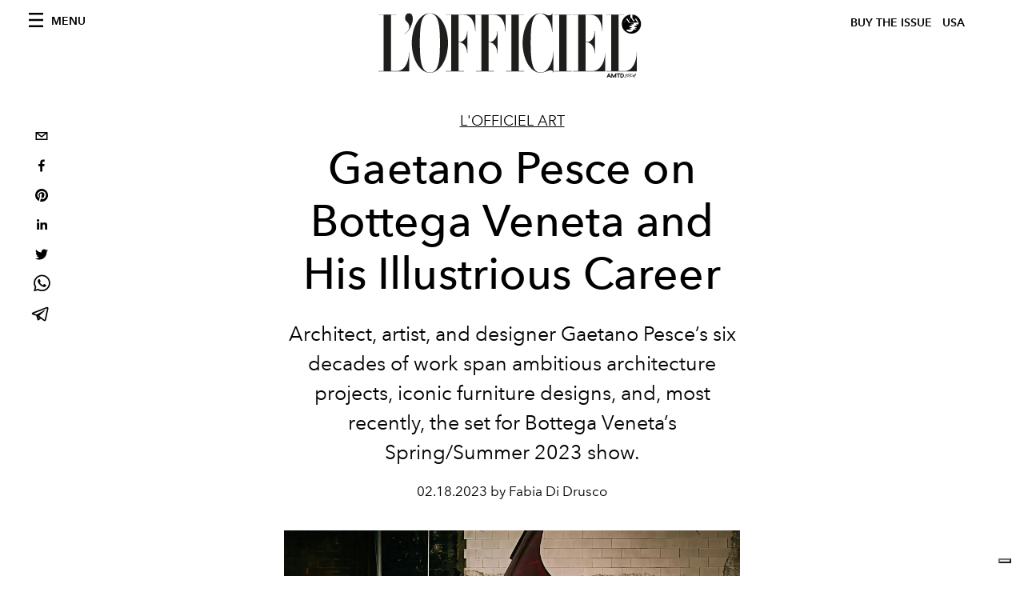

--- FILE ---
content_type: text/html; charset=utf-8
request_url: https://www.google.com/recaptcha/api2/aframe
body_size: 264
content:
<!DOCTYPE HTML><html><head><meta http-equiv="content-type" content="text/html; charset=UTF-8"></head><body><script nonce="5givk0I5oGDadTmtqgTonQ">/** Anti-fraud and anti-abuse applications only. See google.com/recaptcha */ try{var clients={'sodar':'https://pagead2.googlesyndication.com/pagead/sodar?'};window.addEventListener("message",function(a){try{if(a.source===window.parent){var b=JSON.parse(a.data);var c=clients[b['id']];if(c){var d=document.createElement('img');d.src=c+b['params']+'&rc='+(localStorage.getItem("rc::a")?sessionStorage.getItem("rc::b"):"");window.document.body.appendChild(d);sessionStorage.setItem("rc::e",parseInt(sessionStorage.getItem("rc::e")||0)+1);localStorage.setItem("rc::h",'1768961207920');}}}catch(b){}});window.parent.postMessage("_grecaptcha_ready", "*");}catch(b){}</script></body></html>